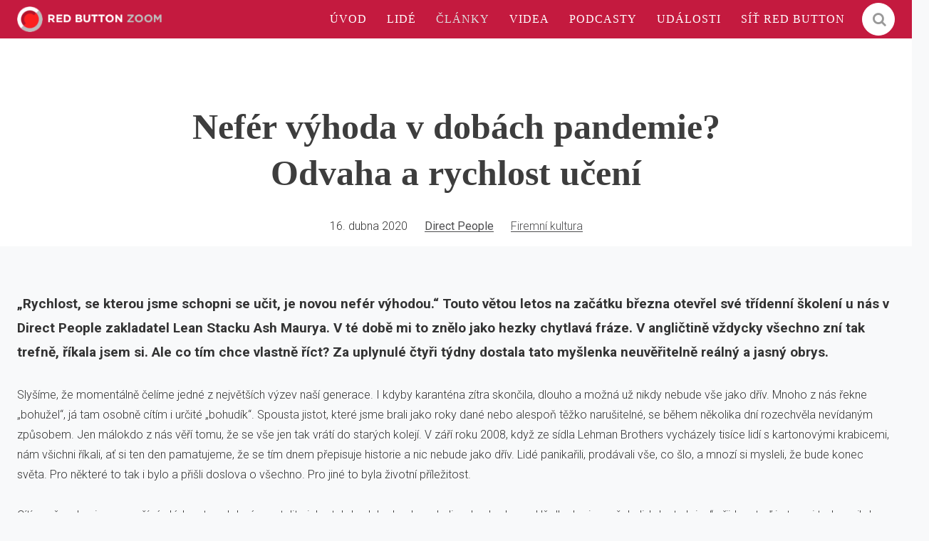

--- FILE ---
content_type: text/html; charset=utf-8
request_url: https://zoom.rba.cz/clanky/nefer-vyhoda-v-dobach-pandemie-odvaha-a-rychlost-uceni
body_size: 15985
content:
<!DOCTYPE html>
<html lang = "cs" class = "no-js">
<head>
  

<link type="text/css" href="https://fonts.googleapis.com/css?family=Playfair+Display:400,400i,700,700i,900,900i&amp;subset=latin-ext" rel="stylesheet" />
<link type="text/css" href="https://fonts.googleapis.com/css?family=Roboto:100,100i,300,300i,400,400i,500,500i,700,700i&amp;subset=latin-ext" rel="stylesheet" />
<link type="text/css" href="https://zoom.rba.cz/assets/cs/css/cached.1765220662.667753927.core.css" rel="stylesheet" />

<link type="text/css" href="https://cloud.typography.com/7571956/7732572/css/fonts.css" rel="stylesheet" />


  

<meta charset="utf-8" />
<meta name="keywords" content="inspirace, rozhovory, reportáže, případovky, akce, konference, eventy, firemní kultura, inovace, trendy, přednášky, osobní rozvoj" />
<meta name="description" content="„Rychlost, se kterou jsme schopni se učit, je novou nefér výhodou.“ Touto větou letos na začátku března otevřel své třídenní školení u nás v Direct People zakladatel Lean Stacku Ash Maurya. V té době mi to znělo jako hezky chytlavá fráze. V angličtině vždycky všechno zní tak trefně, říkala jsem si. Ale co tím chce vlastně říct? Za uplynulé čtyři týdny dostala tato myšlenka neuvěřitelně reálný a jasný obrys." />
<meta name="author" content="solidpixels., https://www.solidpixels.com" />
<meta property="og:type" content="article" />
<meta property="og:site_name" content="RED BUTTON ZOOM" />
<meta property="og:url" content="https://zoom.rba.cz/clanky/nefer-vyhoda-v-dobach-pandemie-odvaha-a-rychlost-uceni" />
<meta property="og:title" content="Nefér výhoda v dobách pandemie? Odvaha a rychlost učení | ZOOM" />
<meta name="robots" content="index, follow" />
<meta property="og:description" content="„Rychlost, se kterou jsme schopni se učit, je novou nefér výhodou.“ Touto větou letos na začátku března otevřel své třídenní školení u nás v Direct People zakladatel Lean Stacku Ash Maurya. V té době mi to znělo jako hezky chytlavá fráze. V angličtině vždycky všechno zní tak trefně, říkala jsem si. Ale co tím chce vlastně říct? Za uplynulé čtyři týdny dostala tato myšlenka neuvěřitelně reálný a jasný obrys." />
<meta property="og:image" content="https://zoom.rba.cz/files/1-wfbpoeljlschoyfkwzkjdg.jpeg" />
<meta name="fb:app_id" content="518936135263185" />
<meta name="viewport" content="width=device-width, initial-scale=1.0" />
<meta http-equiv="X-UA-Compatible" content="IE=edge" />
<title>Nefér výhoda v dobách pandemie? Odvaha a rychlost učení | ZOOM</title>
<script type="text/javascript">var CMS_URL = "https://zoom.rba.cz";</script>
<script type="text/javascript">var CMS_ASSETS_URL = "https://zoom.rba.cz/assets/cs";</script>
<script type="text/javascript">document.documentElement.className = document.documentElement.className.replace("no-js","js");</script>
<script type="text/javascript">
      (function(w){
        var cachedDate = !!localStorage.fontCacheExpires && parseInt(localStorage.getItem('fontCacheExpires'));
        var currentTime = new Date().getTime();

        if (cachedDate && cachedDate > currentTime) {
          document.documentElement.className += ' fonts-loaded';
        }
      }(this));
</script>
<script type="text/javascript">var CMS_CONFIG = {"app":{"nav":{"useMobileOnPhone":false,"useMobileOnTablet":false,"useMobileOnDesktop":false,"sm":{"type":"toggle","collapsible":false},"lg":{"type":"priority"}},"breakpoints":{"nav":640,"grid":320,"screenSmall":480,"layout":640,"image":{"360":360,"640":640,"980":980,"1280":1280,"1920":1920,"2600":2600}},"typography":{"headingsLarge":1.2,"headingsModularRatio":{"sm":1.25,"md":1.33}},"defaults":{"imagePlaceholder":"none","lazyImages":{"init":false,"lazyClass":"is-lazy","loadingClass":"is-loading","loadedClass":"is-loaded","expand":800,"hFac":1},"inViewport":{"elementSelector":".section-body, .section .row-main, .gallery-item","offset":0,"onlyForward":true},"coverVideo":{"elementSelector":"[data-cover-video]","aspectRatio":1.7778,"width":"1120","height":"630","showPlaceholder":false,"audio":false,"autoplay":true,"autoplayOffset":100,"cover":true,"startTime":null},"scrollTo":{"elementSelector":"a[href*=\\#]:not([href=\\#]):not(.no-scroll)","offsetTop":0,"timing":1000},"forms":{"elementSelector":".section form.block-form:not(.no-ajax)","validation":true,"inline":true,"ajax":true},"attachment":{"elementSelector":"input.field-control[type=\"file\"]","resetButtonClass":"icon icon-times","filenameLabelClass":"field-filename"},"swiper":{"elementSelector":"[data-slider]","containerModifierClass":"gallery-slider-","slideClass":"gallery-slider-item","slideActiveClass":"is-active","wrapperClass":"gallery-slider-wrapper","loop":true,"navigation":{"nextEl":".slider-btn-next","prevEl":".slider-btn-prev"},"pagination":{"el":".slider-pager","type":"bullets","clickable":true}},"map":{"libraries":[],"filters":[],"scrollwheel":false,"mapTypeControl":false,"asyncInViewport":true},"fancybox":{"elementSelector":".fancybox:not(.noLightbox)","fitToView":true,"autosize":true,"openEffect":"none","padding":0,"closeEffect":"none"},"parallax":{"elementSelector":"[data-parallax]","speedDivider":4,"continuous":true,"scrollOffset":100}},"async_js":{"async-polyfills.js":["https:\/\/cdn.solidpixels.com\/2.26\/template_core\/js\/processed\/async-polyfills.js"],"async-fancybox.js":["https:\/\/cdn.solidpixels.com\/2.26\/template_core\/js\/processed\/async-fancybox.js"],"async-slider.js":["https:\/\/cdn.solidpixels.com\/2.26\/template_core\/js\/processed\/async-slider.js"]}},"language":{"name":"cs","name_full":"cs","prefix":"cs","assets":"cs","i18n":"cs","locale":["cs_CZ.utf-8"],"cms_status":1,"i18n_messages":{":count files":{"one":":count soubor","few":":count soubory","other":":count soubor\u016f"},"date":{"date":{"long":"%N, %d. %C %Y","short":"%d.%m.%Y"},"days":{"abbr":["Ne","Po","\u00dat","St","\u010ct","P\u00e1","So"],"acc":["V ned\u011bli","V pond\u011bl\u00ed","V \u00fater\u00fd","Ve st\u0159edu","Ve \u010dtvrtek","V p\u00e1tek","V sobotu"],"other":["Ned\u011ble","Pond\u011bl\u00ed","\u00dater\u00fd","St\u0159eda","\u010ctvrtek","P\u00e1tek","Sobota"]},"months":{"abbr":["Led","\u00dano","B\u0159e","Dub","Kv\u011b","\u010crv","\u010crc","Srp","Z\u00e1\u0159","\u0158\u00edj","Lis","Pro"],"gen":["ledna","\u00fanora","b\u0159ezna","dubna","kv\u011btna","\u010dervna","\u010dervence","srpna","z\u00e1\u0159\u00ed","\u0159\u00edjna","listopadu","prosince"],"other":["Leden","\u00danor","B\u0159ezen","Duben","Kv\u011bten","\u010cerven","\u010cervenec","Srpen","Z\u00e1\u0159\u00ed","\u0158\u00edjen","Listopad","Prosinec"]},"order":["date","month","year"],"time":{"long":"%H:%M:%S","short":"%H:%M"},"am":"dop.","pm":"odp.","less_than_minute_ago":"p\u0159ed chv\u00edl\u00ed","minute_ago":{"one":"p\u0159ibli\u017en\u011b p\u0159ed minutou","other":"p\u0159ed {delta} minutami"},"hour_ago":{"one":"p\u0159ibli\u017en\u011b p\u0159ed hodinou","other":"p\u0159ed {delta} hodinami"},"day_ago":{"one":"v\u010dera","other":"p\u0159ed {delta} dny"},"week_ago":{"one":"p\u0159ed t\u00fddnem","other":"p\u0159ed {delta} t\u00fddny"},"month_ago":{"one":"p\u0159ed m\u011bs\u00edcem","other":"p\u0159ed {delta} m\u011bs\u00edci"},"year_ago":{"one":"p\u0159ed rokem","other":"p\u0159ed {delta} lety"},"less_than_minute_until":"za chv\u00edli","minute_until":{"one":"p\u0159ibli\u017en\u011b za minutu","few":"za {delta} minuty","other":"za {delta} minut"},"hour_until":{"one":"p\u0159ibli\u017en\u011b za hodinu","few":"za {delta} hodiny","other":"za {delta} hodin"},"day_until":{"one":"z\u00edtra","few":"za {delta} dny","other":"za {delta} dn\u016f"},"week_until":{"one":"za t\u00fdden","few":"za {delta} t\u00fddny","other":"za {delta} t\u00fddn\u016f"},"month_until":{"one":"za m\u011bs\u00edc","few":"za {delta} m\u011bs\u00edce","other":"za {delta} m\u011bs\u00edc\u016f"},"year_until":{"one":"za rok","few":"za {delta} roky","other":"za {delta} let"},"never":"nikdy"},"valid":{"alpha":"Pole :field m\u016f\u017ee obsahovat pouze p\u00edsmena","alpha_dash":"Pole :field m\u016f\u017ee obsahovat pouze p\u00edsmena, \u010d\u00edslice, poml\u010dku a potr\u017e\u00edtko","alpha_numeric":"Pole :field m\u016f\u017ee obsahovat pouze p\u00edsmena a \u010d\u00edslice","color":"Do pole :field mus\u00edte zadat k\u00f3d barvy","credit_card":"Do pole :field mus\u00edte zadat platn\u00e9 \u010d\u00edslo platebn\u00ed karty","date":"Do pole :field mus\u00edte zadat datum","decimal":{"one":"Do pole :field mus\u00edte zadat \u010d\u00edslo s jedn\u00edm desetinn\u00fdm m\u00edstem","other":"Do pole :field mus\u00edte zadat \u010d\u00edslo s :param2 desetinn\u00fdmi m\u00edsty"},"digit":"Do pole :field mus\u00edte zadat cel\u00e9 \u010d\u00edslo","email":"Do pole :field mus\u00edte zadat emailovou adresu","email_domain":"Do pole :field mus\u00edte zadat platnou emailovou dom\u00e9nu","equals":"Pole :field se mus\u00ed rovnat :param2","exact_length":{"one":"Pole :field mus\u00ed b\u00fdt dlouh\u00e9 p\u0159esn\u011b 1 znak","few":"Pole :field mus\u00ed b\u00fdt p\u0159esn\u011b :param2 znaky dlouh\u00e9","other":"Pole :field mus\u00ed b\u00fdt p\u0159esn\u011b :param2 znak\u016f dlouh\u00e9"},"in_array":"Do pole :field mus\u00edte vlo\u017eit pouze jednu z dovolen\u00fdch mo\u017enost\u00ed","ip":"Do pole :field mus\u00edte zadat platnou ip adresu","match":"Pole :field se mus\u00ed shodovat s polem :param2","max_length":{"few":"Pole :field mus\u00ed b\u00fdt nanejv\u00fd\u0161 :param2 znaky dlouh\u00e9","other":"Pole :field mus\u00ed b\u00fdt nanejv\u00fd\u0161 :param2 znak\u016f dlouh\u00e9"},"min_length":{"one":"Pole :field mus\u00ed b\u00fdt alespo\u0148 jeden znak dlouh\u00e9","few":"Pole :field mus\u00ed b\u00fdt alespo\u0148 :param2 znaky dlouh\u00e9","other":"Pole :field mus\u00ed b\u00fdt alespo\u0148 :param2 znak\u016f dlouh\u00e9"},"not_empty":"Pole :field nesm\u00ed b\u00fdt pr\u00e1zdn\u00e9","numeric":":field mus\u00ed m\u00edt \u010d\u00edselnou hodnotu","phone":"Pole :field mus\u00ed b\u00fdt platn\u00e9 telefonn\u00ed \u010d\u00edslo","range":"Hodnota pole :field mus\u00ed le\u017eet v intervalu od :param2 do :param3","regex":"Pole :field mus\u00ed spl\u0148ovat po\u017eadovan\u00fd form\u00e1t","url":"Do pole :field mus\u00edte zadat platnou adresu URL"},":field must contain only letters":"Pole \":field\" m\u016f\u017ee obsahovat pouze p\u00edsmena",":field must contain only numbers, letters and dashes":"Pole \":field\" m\u016f\u017ee obsahovat pouze p\u00edsmena, \u010d\u00edslice, poml\u010dku a potr\u017e\u00edtko",":field must contain only letters and numbers":"Pole \":field\" m\u016f\u017ee obsahovat pouze p\u00edsmena a \u010d\u00edslice",":field must be a color":"Do pole \":field\" mus\u00edte zadat k\u00f3d barvy",":field must be a credit card number":"Do pole \":field\" mus\u00edte zadat platn\u00e9 \u010d\u00edslo platebn\u00ed karty",":field must be a date":"Do pole \":field\" mus\u00edte zadat datum",":field must be a decimal with :param2 places":{"one":"Do pole \":field\" mus\u00edte zadat \u010d\u00edslo s <strong>jedn\u00edm<\/strong> desetinn\u00fdm m\u00edstem","other":"Do pole \":field\" mus\u00edte zadat \u010d\u00edslo s <strong>:param2<\/strong> desetinn\u00fdmi m\u00edsty"},":field must be a digit":"Do pole \":field\" mus\u00edte zadat cel\u00e9 \u010d\u00edslo",":field must be an email address":"Do pole \":field\" mus\u00edte zadat emailovou adresu",":field must contain a valid email domain":"Do pole \":field\" mus\u00edte zadat platnou emailovou dom\u00e9nu",":field must equal :param2":"Pole \":field\" se mus\u00ed rovnat <strong>:param2<\/strong>",":field must be exactly :param2 characters long":{"one":"Pole \":field\" mus\u00ed b\u00fdt dlouh\u00e9 p\u0159esn\u011b <strong>1<\/strong> znak","few":"Pole \":field\" mus\u00ed b\u00fdt p\u0159esn\u011b <strong>:param2<\/strong> znaky dlouh\u00e9","other":"Pole \":field\" mus\u00ed b\u00fdt p\u0159esn\u011b <strong>:param2<\/strong> znak\u016f dlouh\u00e9"},":field must be one of the available options":"Do pole \":field\" mus\u00edte vlo\u017eit pouze jednu z dovolen\u00fdch mo\u017enost\u00ed",":field must be an ip address":"Do pole \":field\" mus\u00edte zadat platnou ip adresu",":field must be the same as :param3":"Pole \":field\" se mus\u00ed shodovat s polem <strong>\":param3\"<\/strong>",":field must not exceed :param2 characters long":{"few":"Pole \":field\" mus\u00ed b\u00fdt nanejv\u00fd\u0161 <strong>:param2<\/strong> znaky dlouh\u00e9","other":"Pole \":field\" mus\u00ed b\u00fdt nanejv\u00fd\u0161 <strong>:param2<\/strong> znak\u016f dlouh\u00e9"},":field must be at least :param2 characters long":{"one":"Pole \":field\" mus\u00ed b\u00fdt alespo\u0148 <strong>1<\/strong> znak dlouh\u00e9","few":"Pole \":field\" mus\u00ed b\u00fdt alespo\u0148 <strong>:param2<\/strong> znaky dlouh\u00e9","other":"Pole \":field\" mus\u00ed b\u00fdt alespo\u0148 <strong>:param2<\/strong> znak\u016f dlouh\u00e9"},":field must not be empty":"Pole \":field\" nesm\u00ed b\u00fdt pr\u00e1zdn\u00e9",":field must be numeric":"\":field\" mus\u00ed m\u00edt \u010d\u00edselnou hodnotu",":field must be a phone number":"Pole \":field\" mus\u00ed b\u00fdt platn\u00e9 telefonn\u00ed \u010d\u00edslo",":field must be within the range of :param2 to :param3":"Hodnota pole \":field\" mus\u00ed le\u017eet v intervalu <strong>od :param2 do :param3<\/strong>",":field does not match the required format":"Pole \":field\" mus\u00ed spl\u0148ovat po\u017eadovan\u00fd form\u00e1t",":field must be a url":"Do pole \":field\" mus\u00edte zadat platnou adresu URL",":field is not valid domain \/ hostname":"Do pole \":field\" mus\u00edte zadat platnou dom\u00e9nu","availability - in_stock":"Skladem","availability - out_of_stock":"Na objedn\u00e1n\u00ed","availability - sold_out":"Prodej ukon\u010den","availability - does_not_exist":"Nen\u00ed dostupn\u00e1","status - new":"Nov\u00e1","status - in_progress":"Vy\u0159izuje se","status - finished":"Dokon\u010den\u00e1","status - storno":"Storno","Persons":"Lid\u00e9","reading_minutes":{"one":"minuta","few":"minuty","other":"minut"},"type - slideslive":"Slideslive","type - youtube":"Youtube"},"validation":{"required":"Pole \"{label}\" nesm\u00ed b\u00fdt pr\u00e1zdn\u00e9","email":"Do pole \"{label}\" mus\u00edte zadat emailovou adresu","tel":"Pole \"{label}\" mus\u00ed b\u00fdt platn\u00e9 telefonn\u00ed \u010d\u00edslo","maxLength":"Pole \"{label}\" mus\u00ed b\u00fdt nanejv\u00fd\u0161 <strong>{maxLength}<\/strong> znak\u016f dlouh\u00e9","minLength":"Pole \"{label}\" mus\u00ed b\u00fdt alespo\u0148 <strong>{minLength}<\/strong> znak\u016f dlouh\u00e9","maxFileSize":"Soubor je p\u0159\u00edli\u0161 velk\u00fd, maxim\u00e1ln\u00ed velikost souboru je {maxFileSize}."},"i18n_code":"cs","site_url":"https:\/\/zoom.rba.cz"},"site_url":"https:\/\/zoom.rba.cz","cms_url":"https:\/\/zoom.rba.cz\/cms","cdn_url":"https:\/\/cdn.solidpixels.com\/2.26","assets_url":"https:\/\/zoom.rba.cz\/assets\/cs","api_google_key":"AIzaSyCA8GqNOXUFqTpqTdDsBpUhhme3waeb2pk","api_sentry_key":"https:\/\/2330b8b920037a6bdc40ba9682d1ca48@o4510499984769024.ingest.de.sentry.io\/4510500090282064","cookies":{"bar_hidden":false,"ac_allowed":true,"mc_allowed":true},"fonts":{"Playfair Display":[{"weight":"400"},{"weight":"700"},{"weight":"900"}],"Roboto":[{"weight":"100"},{"weight":"300"},{"weight":"400"},{"weight":"500"},{"weight":"700"}]}};</script>
<link type="image/png" href="https://zoom.rba.cz/files/favicon.png" rel="shortcut icon" />
<link type="image/png" href="https://zoom.rba.cz/files/resize/32/32/favicon.png" rel="icon" sizes="32x32" />
<link type="image/png" href="https://zoom.rba.cz/files/resize/16/16/favicon.png" rel="icon" sizes="16x16" />

  
</head>
<body class = "production not-mobile not-tablet use-header-fixed  none use-headings-underline cms-article-read cms-article-article811">


  <div id = "page" class = "page">
      <div id = "header" class = "header">
        <div class = "row-main">
          <div class="menubar">
            <div class="menubar-cell menubar-header">
                <div class="logo logo-image">
          
                    <a class="logo-element" href="https://zoom.rba.cz" title="RED BUTTON ZOOM"><span><img src="https://zoom.rba.cz/files/rba-zoom-grey.png" alt="RED BUTTON ZOOM"></img></span></a>
                </div>
          
            </div><!-- /menubar-header -->
          
          
          
              <div class="menubar-cell menubar-primary" data-nav="priority" data-submenu="doubleTap">
                <button type="button" data-toggle="nav" data-target="#menu-main" class="nav-toggle" aria-expanded="false">
                  <span class="nav-toggle-icon"></span>
                  <span class="nav-toggle-label">Menu</span>
                </button>
          
                <nav id="menu-main" class="nav nav-primary" aria-label="Hlavní navigace">
                  <ul id="menu-1" class=" reset"><li class=""><a href="https://zoom.rba.cz" class=""><span>ÚVOD</span></a></li> <li class=""><a href="https://zoom.rba.cz/#people" class=""><span>LIDÉ</span></a></li> <li class=" active"><a href="https://zoom.rba.cz/clanky" class=" active"><span>ČLÁNKY</span></a></li> <li class=""><a href="https://zoom.rba.cz/videa" class=""><span>VIDEA</span></a></li> <li class=""><a href="https://zoom.rba.cz/podcasty" class=""><span>PODCASTY</span></a></li> <li class=""><a href="https://zoom.rba.cz/udalosti" class=""><span>UDÁLOSTI</span></a></li> <li class=""><a href="https://www.redbutton.cz/" class=""><span>SÍŤ RED BUTTON</span></a></li></ul>
                </nav>
              </div><!-- /menubar-menu -->
          
            <div class="search-form">
              <form action="/vyhledavani" class="form">
                <input type="text" class="search-input" name="q" placeholder="Hledej..." autocomplete="off" required>
                <button tabindex="-1" type="reset" class="search-reset btn btn-icon" id="search-reset">
                  &times;
                </button>
                <button type="submit" class="search-submit btn btn-inverse btn-icon" id="search-submit" title="Hledat">
                  <i class="icon icon-search" aria-hidden="true"></i>
                </button>
              </form>
              <button type="button" class="search-toggler btn btn-inverse btn-icon" id="search-toggler" title="Hledat">
                <i class="icon icon-search" aria-hidden="true"></i>
              </button>
            </div>
          
          
          
          </div><!-- /menubar -->
        </div>
      </div>
    <div id = "main" class = "main">
      <div class="section section-has-background section-height-normal section-align-middle section-color-default article-hero"><div class="section-body"><div class="row-main"><div class="col col-3-12 grid-8-12"><div class="block block-heading article-title" data-lb="region" data-lb-id="sections.0.rows.0.columns.0.regions.0"><h1 class="align-center text-h1">Nefér výhoda v dobách pandemie? Odvaha a rychlost učení</h1></div></div></div>
<div class="row-main"><div class="col col-1-12 grid-12-12"><div class="block block-inline" data-lb="region" data-lb-id="sections.0.rows.1.columns.0.regions.0"><p class="center metadata"><span class="meta-tag date">16. dubna 2020</span>  <span class="meta-tag meta-tag-highlighted author"><a href="https://zoom.rba.cz/clanky/direct-people">Direct People</a></span>  <span class="meta-tag category"><a class="meta-subtag" href="https://zoom.rba.cz/clanky/firemni-kultura">Firemní kultura</a></span></p>
</div></div></div></div><div class="section-background" style="background-color:#fff"></div></div><div class="section section-height-normal section-align-middle section-color-default"><div class="section-body"><div class="row-main"><div class="col col-1-12 grid-12-12"><div class="block block-inline" data-lb="region" data-lb-id="sections.1.rows.0.columns.0.regions.0"><p class="text-large"><strong>„Rychlost, se kterou jsme schopni se učit, je novou nefér výhodou.“ Touto větou letos na začátku března otevřel své třídenní školení u nás v Direct People zakladatel Lean Stacku Ash Maurya. V té době mi to znělo jako hezky chytlavá fráze. V angličtině vždycky všechno zní tak trefně, říkala jsem si. Ale co tím chce vlastně říct? Za uplynulé čtyři týdny dostala tato myšlenka neuvěřitelně reálný a jasný obrys.</strong></p>

<p>Slyšíme, že momentálně čelíme jedné z největších výzev naší generace. I kdyby karanténa zítra skončila, dlouho a možná už nikdy nebude vše jako dřív. Mnoho z nás řekne „bohužel“, já tam osobně cítím i určité „bohudík“. Spousta jistot, které jsme brali jako roky dané nebo alespoň těžko narušitelné, se během několika dní rozechvěla nevídaným způsobem. Jen málokdo z nás věří tomu, že se vše jen tak vrátí do starých kolejí. V září roku 2008, když ze sídla Lehman Brothers vycházely tisíce lidí s kartonovými krabicemi, nám všichni říkali, ať si ten den pamatujeme, že se tím dnem přepisuje historie a nic nebude jako dřív. Lidé panikařili, prodávali vše, co šlo, a mnozí si mysleli, že bude konec světa. Pro některé to tak i bylo a přišli doslova o všechno. Pro jiné to byla životní příležitost.</p>

<p>Cítíme, že v businessu začíná vládnout podobná mentalita jako tehdy. Jako bychom byli na bodu zlomu. Už dlouho jsme čekali, kdy „ta krize“ přijde a teď je to asi tady a nikdo neví, co bude. Možná jsme si ji představovali úplně jinak. „Měla přijít zase z těch velkých bank, to už známe a umíme, a ne virus, jak z nějakého béčkového katastrofického filmu,” myslí si někteří. Krize ale nikdy nepřicházejí podle plánu a rozhodně neprobíhají přesně tak, jak tomu bylo v minulosti.</p>

<p>Současná situace nám skvěle nastavuje zrcadlo a ukazuje, co je zbytnost. Denním chlebem při našich projektech je zkoumání a přemýšlení nad tím, co lidé potřebují, chtějí, co je motivuje překračovat různé překážky atd. V posledních letech byli všichni přesyceni množstvím možností, najít skulinu na trhu nebyla žádná legrace, inovace byly především inkrementální. Teď nastala bezprecedentní doba, kdy i žebříček toho, co lidé potřebují, co chtějí a co a jak si mohou koupit, prochází tvrdou revizí.</p>

<p>U mnoha firem jde o posun ze 100 na 0 ze dne na den. U jiných zase ze 100 na 200 i víc za den. Pokud jste spíš v té první kategorii, nevěšte hlavu. Panika není na místě, věnujte raději energii rychlému pochopení nových pořádků. Zorientujte se v nich, experimentujte a investujte do obchodních modelů, které mají smysl. Tady je návod, jak z této nejisté doby vyjít o něco silnější.</p>

<h4>Experimentujte online! Teď nemáte co ztratit.</h4>

<p>Digitalizace služeb je buzzword, který je přítomen ve všech korporacích, menších firmách i státní správě už nějaký ten pátek. Sama se ve světě korporací pohybuji přes 7 let a v podstatě každý projekt měl nějaký dopad na digitalizaci. Mnohdy bylo hlavní motivací zautomatizovat, zjednodušit, zbavit se papíru, přidat další obchodní kanál, dostat to do mobilu apod. Pro mnoho organizací, byť se digitalizaci snažili brát vážně a sypaly do ní peníze horem dolem, se z toho stal jen doplňkový kanál nebo to prostě nikdy úplně nedotáhli. Důvodů je více, ale hlavním bylo často přesvědčení, že lidé prostě tu určitou věc v digitálu dělat nechtějí. Síla zvyku. Teď ale mají všechny organizace naprosto jedinečnou příležitost si zaexperimentovat a zkusit v digitálu i věci, které se tam doteď báli dělat nebo jim chyběla dostatečná motivace či na to zkrátka nebyla vhodná doba. Děje se to například u prodejců aut, kteří začali během karantény šlapat do onlinu a dovážet auta přímo k lidem domu. Realitní kanceláře se zase snaží minimalizovat počet nerealizovaných fyzických prohlídek bytů propracovanými virtuálními prohlídkami. Jak se říká, 80 % úspěchu je začít a na „prošťouchnutí“ digitálního kanálu je teď prostě ideální čas.</p>

<h4>Ne draze, ale chytře</h4>

<p>Neznamená to ale nutně všeho nechat a začít se stavbou digitálních kanálů za miliony. Stačí jednoduchý experiment: vyzkoušet službu „v malém“ nebo „jen jako“, abychom zjistili, zda je to krok správným směrem. Například teď probíhá období přesazování a odzimování květin a zahrad a zahradnictví by normálně praskala ve švech. Pokud tedy mám zahradnictví a doteď nemám e-shop, můžu teď na svůj web dát možnost objednávek přes email nebo telefon s dovážkou přes jednu z existujících kurýrních služeb nebo za pomoci pár brigádníků. Dovážku nabídnu zatím jen v blízkém okolí a budu sledovat, jestli se to chytne. Nebo můžu zkusit nejdřív prodávat svůj sortiment přes již existující e-shop a nemusím ani nabízet všechno, ale jen pár vybraných produktů. Důležité je vždy najít pro vás snesitelnou rovnováhu mezi náklady za takový experiment a autentičností jeho výsledků.</p>

<h4>Jednou online, vždycky online</h4>

<p>Kromě zřejmého faktu, že lidé v karanténě více inklinují k řešení svých potřeb online, je už teď jasné, že dojde i k určitému posunu v demografii. Pokud už digitální kanál máte, je čas zaměřit se na to, kdo ho používá nebo kdo v něm nakupuje, jak často a jakým směrem by se báze těchto lidí dala nyní rozšířit. Všimněme si například Rohlíku, který kromě jiného nově spustil dovoz potravin specificky zaměřený na starší populaci. Snahou je především pomoci starým lidem, kteří jsou v této době nejohroženější skupinou. Zároveň to ale výrazně pomůže přitáhnout do této služby nové klienty, kteří doteď online nakupování potravin nedůvěřovali nebo se k tomu prostě ještě nerozhoupali. Je jasné, že po skončení karantény se lidé v mnoha věcech vrátí k osobnímu a offline řešení. Dá se ale předpokládat, že určité návyky jim z karantény zůstanou, protože už budou mít jednu (snad) dobrou zkušenost za sebou. Je to proto skvělá příležitost jak u mnoha lidí tuto bariéru v podobě obavy překonat a po karanténě z ní pak těžit.</p>

<h4>Nedělejte jen to, co ostatní</h4>

<p>Překlápět obchodní model do onlinu se mnoha firmám může v této situaci zdát jako jasný krok. Narychlo se rozjíždí e-shopy, počet restaurací v mobilních aplikacích pro rozvoz strmě roste, na pobočky najednou nemusíme v podstatě s ničím. Je jasné, že v online prostoru teď bude hodně narváno a konkurence bude veliká. Všichni jsme zároveň vzhledem v situaci shovívavější a podle mě i otevřenější novým řešením. Stojí proto za to si zaexperimentovat a zkusit se i za této situace odlišit od ostatních. Jako lehce představitelný příklad si představte, že máte obyčejnou restauraci. Ze dne na den ji musíte kvůli karanténě zavřít. Abyste se udrželi nad vodou, začnete rozvážet jídlo. Nejste ale zdaleka jediní a výpadek příjmů vám to vykreje jen z malé části. Co s tím? Najděte a zkuste vyřešit problém, kterého si nikdo jiný nevšiml (nebo všiml, ale řeší ho blbě). Řešení problémů ostatních lidí totiž funguje pro váš business vždycky líp, než když hledáte přímočaré řešení jen pro své problémy.</p>

<h4><strong>Zeptejte se proč</strong></h4>

<p>Jak takový problém najít? Nejdůležitější je nespoléhat se jen na svou vševědomost, ale zeptat se přímo lidí, vašich potenciálních zákazníků. V našem příkladu restaurace bychom se začali ptát, proč lidé vlastně chodí do restaurace? Hlavně proto, aby se najedli a zahnali hlad. A jak jinak řeší hlad teď, když jsou zavření doma? Buď si uvaří doma, nebo si objednají hotové jídlo (rozvoz nebo vyzvednutí). A jaké “hlubší” problémy mají s těmito řešeními? Někteří lidé neumí vařit a ani neví co nakoupit, někteří nemají doma čas na vaření, ani nemají doma někoho, kdo by to udělal za ně, takže jsou vesměs odkázaní na své špatné kulinářské umění nebo rozvoz. K některým ale žádný rozvoz nezaváží, pro některé je moc drahé platit za rozvoz každý den a některým vadí, že kvůli jednomu obědu musí vyhodit hromady plastu. Co jiného by tedy mohla obyčejná restaurace nabídnout, aby vyřešila tyto problémy a bariéry a nechala si za to třeba i zaplatit?</p>

<h4>Vždy existuje více problémů, než si myslíte</h4>

<p>Jakmile pochopíme s čím mají lidé problém, – v našem příkladu – co jim brání ve vaření, proč nekupují jídlo z restaurací tolik jako před karanténou atd., otevřeme si oči novými směry. Odhalíme potenciál tam, kde bychom ho sami nehledali, protože my tyto problémy dost možná sami nemáme. To ale neznamená, že neexistují. Jako majitel restaurace tak můžu začít experimentovat a zkoušet nové zdroje příjmů, které mě v době krize mohou udržet nad vodou a po krizi mohou být zdrojem nové “nefér výhody”. Začnu tedy třeba učit vaření na dálku. Dočasně se změním v prodejnu potravin a k tomu budu té bezradnější části populace radit, co přesně si nakoupit a jak to uvařit. Zaměřím se na levnější rozvážku obědů a najdu cestu, jak ji zlevnit (třeba tak, že lidé nebudou mít možnost si jídlo vybrat, budou platit měsíčně jako ve školní jídelně, budou z jedné čtvrti apod.) Přijdu s řešením pro rodiče s dětmi na home officech, kteří nemají čas uvařit, ale nechtějí platit každý den za drahý rozvoz. Zaměřím se na lokalitu, kterou neobsluhuje žádná jiná rozvážková služba. Jen tím, že si vezmu cizí problém za vlastní a pokusím se ho vyřešit, mohu získat více možností, jak nyní udržet svojí firmu v chodu.</p>

<h4>Než to odpískáte, tak to aspoň zkuste</h4>

<p>Někteří z vás „z fleku“ řeknou, že nic z toho nebude fungovat. Řeknou, že je lepší teď vyčkávat a doufat, že stát “pustí nějakou kačku”. Vyjmenují spoustu důvodů proč žádné řešení nebude fungovat. To je samozřejmě také cesta. Na stávající stav se ale také lze dívat jako na neopakovatelnou příležitost někam svůj business posunout. Je jasné, že je potřeba mít alespoň základní finanční jistotu, abyste si v této době mohli dovolit experimentovat. Pokud to máte, tak potřebujete jen odvahu a vůli začít. Pokud už někdo jiný nějaký z vašich nápadů dělá, tak se poučte z jeho chyb a udělejte to lépe. Pokud máte nápadů sto, tak si vyberte ty, kterým věříte nejvíc, a s těmi začněte. Vybírejte ty, které zvládnete vyzkoušet rychle a levně, tedy za použití existujících nebo dobře dostupných nástrojů a kompetencí. Zjistěte ostrým testem, ale “v malém”, zda za vyřešení určitého problému bude někdo ochotný zaplatit.</p>

<h4>Předem se smiřte s neúspěchy</h4>

<p>Počítejte s tím, že to nevyjde hned napoprvé. Poučte se ze zpětné vazby, řešení předělávejte a znovu testuje v provozu, dokud ho nevyladíte a nedosáhnete funkčního obchodního modelu..nebo dokud nezjistíte, že daný problém prostě nemá dostatek lidí. Přesně tohle je to učení, o kterém mluvil Ash, a které vás posune dál. Je to způsob, kterým přemýšlí i naši inovační designéři a postavili jsme podle něj už desítky novým produktů a služeb. Stejné myšlení můžete aplikovat na jakékoliv odvětví a z krize tak vyjít možná otřesení, ale za to silnější o novou „nefér výhodu.“</p>
</div></div></div>
<div class="row-main"><div class="col col-1-12 grid-12-12"><div class="block block-inline" data-lb="region" data-lb-id="sections.1.rows.1.columns.0.regions.0"><p class="right">Zaujalo? <a href="https://www.directpeople.com/directly-list/">Pokačujte na blogu Direct People</a></p>
</div></div></div></div></div>

<!-- Guarantor / Author -->
<div class = "section section-author">
  <div class = "section-body">
    <div class = "row-main">
        <div class = "col col-3-12 grid-4-12">
          <h4>Autor</h4>
          <h3 class = "title color-red">
            <a href = "https://zoom.rba.cz/clanky/direct-people">Direct People</a>
          </h3>
        </div>
    </div>
    <div class = "block block-spacer">
      <div class = "block-spacer-element" style = "height: 30px;"></div>
    </div>

      <div class="row-main">
        <div class="col col-1-12 grid-12-12">
          <div class="block block-divider"> <hr>
          </div>
        </div>
      </div>
    <div class = "row-main">
      <div class = "col col-1-12 grid-12-12">
        <div class = "tags-block">
            <a class = "tag" href = "https://zoom.rba.cz/clanky/inovace">#Inovace</a>
            <a class = "tag" href = "https://zoom.rba.cz/clanky/rizeni-firmy">#Řízení firmy</a>
            <a class = "tag" href = "https://zoom.rba.cz/clanky/poradenstvi">#Poradenství</a>
        </div>
        <div class = "block block-image block-image-banner" data-lb = "region" data-lb-id = "row-20-column-0-region-0">
          <a class = "image image-width-stretch image-mask ratio-original" target = "_blank" href = "http://facebook.com/rbzoom" style = "padding-bottom: 29.0698%;" title = "Věříme, že sdílení zkušeností MÁ smysl. A proto vám je na Facebooku nabízíme rovnou z první <3">
            <img srcset = "https://zoom.rba.cz/files/responsive/360/0/red-button-fb-banner.png 360w,https://zoom.rba.cz/files/responsive/640/0/red-button-fb-banner.png 640w,https://zoom.rba.cz/files/responsive/1280/0/red-button-fb-banner.png 1280w,https://zoom.rba.cz/files/responsive/1920/0/red-button-fb-banner.png 1376w" sizes = "(min-width:1376px) 1376px, (min-width:640px) 100.00vw, 100.00vw" alt = "Věříme, že sdílení zkušeností MÁ smysl. A proto vám je na Facebooku nabízíme rovnou z první <3" class = "is-loaded">
          </a>
          <div class = "image-caption has-link image-caption-bottom">
            <span>Věříme, že sdílení zkušeností MÁ smysl. A proto vám je na Facebooku nabízíme rovnou z první &lt;3</span>
          </div>
        </div>
        <div class = "social-block-extended">
          <div class = "row-main">
            <p class = "title">Pošli to dál</p>
          </div>
          <div class = "social-buttons center">
            <a target = "_blank" href = "https://www.facebook.com/sharer/sharer.php?u=https%3A%2F%2Fzoom.rba.cz%2Fclanky%2Fnefer-vyhoda-v-dobach-pandemie-odvaha-a-rychlost-uceni" class = "social-thing facebook ot-share">
              <i class = "icon icon-facebook"></i>
            </a>
            <a target = "_blank" href = "https://twitter.com/share?url=https%3A%2F%2Fzoom.rba.cz%2Fclanky%2Fnefer-vyhoda-v-dobach-pandemie-odvaha-a-rychlost-uceni&amp;text=Nef%C3%A9r+v%C3%BDhoda+v+dob%C3%A1ch+pandemie%3F+Odvaha+a+rychlost+u%C4%8Den%C3%AD" class = "social-thing twitter ot-tweet">
              <i class = "icon icon-twitter"></i>
            </a>
            <a target = "_blank" href = "https://www.linkedin.com/shareArticle?mini=1&amp;url=https%3A%2F%2Fzoom.rba.cz%2Fclanky%2Fnefer-vyhoda-v-dobach-pandemie-odvaha-a-rychlost-uceni&amp;summary=Nef%C3%A9r+v%C3%BDhoda+v+dob%C3%A1ch+pandemie%3F+Odvaha+a+rychlost+u%C4%8Den%C3%AD" class = "social-thing linkedin ot-linked">
              <i class = "icon icon-linkedin"></i>
            </a>
          </div>
        </div>
      </div>
    </div>
  </div><!-- /section-body -->
</div><!-- /section -->

<!-- Other articles -->
  <div class = "section section-others">
    <div class = "section-body">
      <div class = "row-main">
        <div class = "col col-1-12 grid-12-12">
          <h3>Nepřehlédněte</h3>
        </div>
      </div>
      <div class = "row-main">
        <div class = "col col-1-12 grid-12-12">
          <div class = "block block-entries">
            <div class = "entry-list grid">
                <div class = "entry grid-col-4">
                  <div class = "entry-inner">
                    <div class = "entry-media">
                      <a href = "https://zoom.rba.cz/clanky/andrea-hurychova-zmeny-ryba-a-stouchance" class = "image image-mask ratio-widescreen">
                        <img src = "https://zoom.rba.cz/files/rbpeople-pavel-pumprla.png">
                      </a>
                    </div>
                    <div class = "entry-header entry-tags-large">
                      <span class = "entry-tag entry-meta-value">Pavel Pumprla</span>
                      <span class = "entry-tag published"></span>
                    </div>
                    <div class = "entry-body" style = "text-align: left">
                      <h3 class = "entry-title">
                        <a href = "https://zoom.rba.cz/clanky/andrea-hurychova-zmeny-ryba-a-stouchance" title = "Andrea Hurychová - Změny, ryba a šťouchance">Andrea Hurychová - Změny, ryba a šťouchance</a>
                      </h3>
                    </div>
                  </div>
                </div>
                <div class = "entry grid-col-4">
                  <div class = "entry-inner">
                    <div class = "entry-media">
                      <a href = "https://zoom.rba.cz/clanky/petr-skondrojanis-parnik-na-pousti-hodnoty-a-renesance-tvorby" class = "image image-mask ratio-widescreen">
                        <img src = "https://zoom.rba.cz/files/rbpeople-pavel-pumprla.png">
                      </a>
                    </div>
                    <div class = "entry-header entry-tags-large">
                      <span class = "entry-tag entry-meta-value">Pavel Pumprla</span>
                      <span class = "entry-tag published"></span>
                    </div>
                    <div class = "entry-body" style = "text-align: left">
                      <h3 class = "entry-title">
                        <a href = "https://zoom.rba.cz/clanky/petr-skondrojanis-parnik-na-pousti-hodnoty-a-renesance-tvorby" title = "Petr Skondrojanis - Parník na poušti, hodnoty a renesance tvorby">Petr Skondrojanis - Parník na poušti, hodnoty a renesance tvorby</a>
                      </h3>
                    </div>
                  </div>
                </div>
                <div class = "entry grid-col-4">
                  <div class = "entry-inner">
                    <div class = "entry-media">
                      <a href = "https://zoom.rba.cz/clanky/zkousi-to-spotify-oracle-i-netflix-jak-funguji-ci-nefunguji-firmy-s-dvema-ceo" class = "image image-mask ratio-widescreen">
                        <img src = "https://zoom.rba.cz/files/lenka-vaskova-rb-people.jpeg">
                      </a>
                    </div>
                    <div class = "entry-header entry-tags-large">
                      <span class = "entry-tag entry-meta-value">Redakce</span>
                      <span class = "entry-tag published"></span>
                    </div>
                    <div class = "entry-body" style = "text-align: left">
                      <h3 class = "entry-title">
                        <a href = "https://zoom.rba.cz/clanky/zkousi-to-spotify-oracle-i-netflix-jak-funguji-ci-nefunguji-firmy-s-dvema-ceo" title = "Zkouší to Spotify, Oracle i Netflix. Jak fungují či nefungují firmy s dvěma CEO?">Zkouší to Spotify, Oracle i Netflix. Jak fungují či nefungují firmy s dvěma CEO?</a>
                      </h3>
                    </div>
                  </div>
                </div>
                <div class = "entry grid-col-4">
                  <div class = "entry-inner">
                    <div class = "entry-media">
                      <a href = "https://zoom.rba.cz/clanky/michal-srajer-stolety-desetiboj-klidny-spanek-a-svine-exponenciala" class = "image image-mask ratio-widescreen">
                        <img src = "https://zoom.rba.cz/files/3207-rbpeople-01-4.png">
                      </a>
                    </div>
                    <div class = "entry-header entry-tags-large">
                      <span class = "entry-tag entry-meta-value">Pavel Pumprla</span>
                      <span class = "entry-tag published"></span>
                    </div>
                    <div class = "entry-body" style = "text-align: left">
                      <h3 class = "entry-title">
                        <a href = "https://zoom.rba.cz/clanky/michal-srajer-stolety-desetiboj-klidny-spanek-a-svine-exponenciala" title = "Michal Šrajer - Stoletý desetiboj, klidný spánek a svině exponenciála">Michal Šrajer - Stoletý desetiboj, klidný spánek a svině exponenciála</a>
                      </h3>
                    </div>
                  </div>
                </div>
            </div>
          </div>
        </div>
      </div>
    </div><!-- /section-body -->
    <div class = "section-background" style = "background-color: #f2f2f2"></div>
  </div><!-- /section -->

</div>

    </div>
    <div id = "footer" class = "footer" role = "contentinfo">
      <div class="row-main"><div class="col col-1-12 grid-12-12"><div class="block block-inline" data-lb="region" data-lb-id=""><h3><strong>Newsletter ze sítě Red Button</strong></h3>
</div></div></div>
<div class="row-main"><div class="col col-1-12 grid-7-12"><div class="row"><div class="col col-1-12 grid-7-12"><div class="block block-image" data-lb="region" data-lb-id=""><div style="padding-bottom:29.254302103250478%" class="image ratio-original image-mask"><img class="is-lazy" data-srcset="https://zoom.rba.cz/files/responsive/360/0/01-shortcut-logo.png 360w,https://zoom.rba.cz/files/responsive/640/0/01-shortcut-logo.png 640w,https://zoom.rba.cz/files/responsive/980/0/01-shortcut-logo.png 980w,https://zoom.rba.cz/files/responsive/1280/0/01-shortcut-logo.png 1280w,https://zoom.rba.cz/files/responsive/1920/0/01-shortcut-logo.png 1569w" data-sizes="(min-width:1376px) 468px, (min-width:640px) 34.03vw, (min-width:480px) 58.33vw, (min-width:320px) 58.33vw, 100.00vw"/><noscript><img srcset="https://zoom.rba.cz/files/responsive/360/0/01-shortcut-logo.png 360w,https://zoom.rba.cz/files/responsive/640/0/01-shortcut-logo.png 640w,https://zoom.rba.cz/files/responsive/980/0/01-shortcut-logo.png 980w,https://zoom.rba.cz/files/responsive/1280/0/01-shortcut-logo.png 1280w,https://zoom.rba.cz/files/responsive/1920/0/01-shortcut-logo.png 1569w" sizes="(min-width:1376px) 468px, (min-width:640px) 34.03vw, (min-width:480px) 58.33vw, (min-width:320px) 58.33vw, 100.00vw"></noscript></div></div></div> <div class="col col-8-12 grid-5-12"><div class="block block-spacer" data-lb="region" data-lb-id=""><div class="block-spacer-element" style="height:50px"></div></div></div></div>
<div class="row"><div class="col col-1-12 grid-12-12"><div class="block block-inline" data-lb="region" data-lb-id=""><p class="text-large">Každý měsíc pro vás vybíráme skvělý obsah a eventy. Na ty vás navíc často pozveme se speciální slevou. Nezmeškejte přiležitost naučit se něco nového a přihlaste se k odběru Shortcutu!</p>
</div></div></div>
<div class="row"><div class="col col-1-12 grid-9-12"><div class="block block-html" data-lb="region" data-lb-id=""><form id="se-webform" method="post" target="_self" class="se-webform" action="https://app.smartemailing.cz/public/web-forms-v2/display-form/672211-exp7rf7fdjormlz3sgiabs5x8c6cl1qbug1b1vxvn80ajjbptdoadlyftr1oxn3xud9aovn00183gf5mjygm453k7rlgqz15zhot" style="width: 100%; max-width: 650px">
  <div class="se-webform-inner">
       <div class="se-body">
      <ul>
          <label for="email" class="se-label se-required">E-mailová adresa</label>
          <input type="email" id="email" name="fields[df_emailaddress]" required placeholder="Vaše e-mailová adresa">
      </ul>
    </div>
    <div class="se-submit">
      <button type="submit">Přihlaste mě!</button>
    </div>
  </div>
  <input type="hidden" name="referrer" id="se-ref-field-id">
  <input type="hidden" name="sessionid" id="se-sessionid-field">
  <input type="hidden" name="sessionUid" id="se-sessionUid-field">
  <input type="hidden" name="_do" value="webFormHtmlRenderer-webFormForm-submit">
</form>

<style>
  body {
    font-family: Arial, sans-serif;
    background: #f8f9fa;
    color: #333;
  }
  .se-webform {
    width: 100%;
    max-width: 600px;
    background: #fff;
    box-shadow: 0px 4px 8px rgba(0, 0, 0, 0.1);
    border-radius: 8px;
    padding: 20px;
    margin: 40px auto;
  }
  .se-header h3 {
    margin: 0;
    padding: 0 0 20px;
    font-size: 1.75em;
    color: #E9244A;
    text-align: center;
  }
  .se-text p {
    padding: 0 0 20px;
    text-align: center;
    color: #6c757d;
    font-size: 1em;
    line-height: 1.6;
  }
  .se-body ul {
    list-style: none;
    padding: 0;
    margin: 0;
  }
  .se-body ul li {
    margin-bottom: 0.1em;
  }
  .se-label {
    display: block;
    margin-bottom: 0.5em;
    font-weight: 600;
    color: #495057;
  }
  .se-required:after {
    content: " *";
    color: #f00;
  }
  input[type="email"] {
    width: 100%;
    padding: 10px;
    border: 1px solid #ced4da;
    border-radius: 4px;
    font-size: 1em;
  }
  .se-submit {
    text-align: center;
    padding-top: 30px;
  }
  .se-submit button {
    padding: 12px 30px;
    background: #E9244A;
    color: #fff;
    border: none;
    border-radius: 4px;
    cursor: pointer;
    font-size: 1em;
    transition: background 0.3s ease;
  }
  .se-submit button:hover {
    background: #9a0007;
  }
  .se-consent {
    font-size: 0.9em;
    color: #6c757d;
    text-align: justify;
    margin-top: 20px;
  }
</style>

<script>
  document.addEventListener("DOMContentLoaded", function() {
    var form = document.getElementById("se-webform");
    form.addEventListener("submit", function(event) {
      document.getElementById("se-sessionid-field").value = sessionStorage.getItem("sessionId") || "";
      document.getElementById("se-sessionUid-field").value = sessionStorage.getItem("sessionUid") || "";
    });
  });
</script></div></div> <div class="col col-10-12 grid-3-12"><div class="block block-spacer" data-lb="region" data-lb-id=""><div class="block-spacer-element" style="height:50px"></div></div></div></div>
<div class="row"><div class="col col-1-12 grid-12-12"><div class="block block-inline" data-lb="region" data-lb-id=""><p>Odesláním nám dáváte výslovný souhlas se zpracováním vašich osobních údajů (tj. e-mailu). Více o tom, jak s ním nakládáme, najdete&nbsp;na&nbsp;<a href="https://www.redbutton.cz/informace-o-zpracovani-udaju">samostatné stránce</a>.</p>
</div></div></div>
<div class="row"><div class="col col-1-12 grid-12-12"><div class="block block-inline" data-lb="region" data-lb-id=""><p>Red Button je podnikatelský ekosystém. Profesionálové a inovátoři napříč obory se v něm mohou potkávat, spojovat síly, spolupracovat a učit se návzájem jeden od druhého. Více o nás na <a href="http://www.redbutton.cz">www.redbutton.cz</a>.</p>
</div></div></div>
<div class="row"><div class="col col-1-12 grid-12-12"><div class="block block-image" data-lb="region" data-lb-id=""><div class="image image-width-original"><img class="is-lazy"/><noscript><img src="undefined"></noscript></div></div></div></div></div> <div class="col col-8-12 grid-1-12"><div class="block block-spacer" data-lb="region" data-lb-id=""><div class="block-spacer-element" style="height:50px"></div></div></div> <div class="col col-9-12 grid-4-12"><div class="block block-inline" data-lb="region" data-lb-id=""><p class="text-large"><a href="http://zoom.rba.cz/clanky">Články</a><br />
<a href="https://zoom.rba.cz/videa">Videa</a><br />
<a href="https://zoom.rba.cz/podcasty">Podcasty</a><br />
<a href="https://zoom.rba.cz/udalosti">Události</a><br />
<a href="https://zoom.rba.cz/o-zoomu">O ZOOMu</a></p>
</div> <div class="block block-spacer" data-lb="region" data-lb-id=""><div class="block-spacer-element" style="height:111px"></div></div></div></div>
<div class="row-main"><div class="col col-1-12 grid-4-12"><div class="block block-spacer" data-lb="region" data-lb-id=""><div class="block-spacer-element" style="height:50px"></div></div></div> <div class="col col-5-12 grid-4-12"><div class="block block-image" data-lb="region" data-lb-id=""><a style="padding-bottom:38.69565217391304%" class="image ratio-original image-mask" href="https://www.redbutton.cz"><img class="is-lazy" data-srcset="https://zoom.rba.cz/files/responsive/360/0/red-button-logo-neg-3.png 360w,https://zoom.rba.cz/files/responsive/640/0/red-button-logo-neg-3.png 460w" data-sizes="(min-width:1376px) 459px, (min-width:640px) 33.33vw, 100.00vw"/><noscript><img srcset="https://zoom.rba.cz/files/responsive/360/0/red-button-logo-neg-3.png 360w,https://zoom.rba.cz/files/responsive/640/0/red-button-logo-neg-3.png 460w" sizes="(min-width:1376px) 459px, (min-width:640px) 33.33vw, 100.00vw"></noscript></a></div></div> <div class="col col-9-12 grid-4-12"><div class="block block-spacer" data-lb="region" data-lb-id=""><div class="block-spacer-element" style="height:50px"></div></div></div></div>
<div class="row-main"><div class="col col-1-12 grid-12-12"><div class="block block-html" data-lb="region" data-lb-id=""><script type="text/javascript">
(function(sm,a,rt,e,ma,il,i,ng){a._se=a._se||[];for(ng=0;ng<ma.length;ng++){i=sm.createElement(rt);
il=sm.getElementsByTagName(rt)[0];i.async=1;i.src=e+ma[ng]+'.js';il.parentNode.insertBefore(i,il);}})
(document,window,'script','https://app.smartemailing.cz/js/tracking/',['tracker','basic']);
_se.push(['init', '0d1e4f9e-e525-11ee-aae3-9c69b462e2e4' ]);
</script></div></div></div>
<div class="row-main"><div class="col col-1-12 grid-12-12"><div class="block block-inline" data-lb="region" data-lb-id=""><p class="right">Web běží na <a href="https://www.solidpixels.net">solidpixels</a>.</p>
</div></div></div>
    </div>
    
    
  </div>

    <div id = "panel-cookies" class = "panel-fixed panel-fixed--bottom cookie-bar hidden">
  <div class = "cookie-bar-wrapper">
    <div class = "cookie-bar-content">
      <div class = "cookie-bar-message">
        <p>Abychom vám usnadnili procházení stránek, nabídli přizpůsobený obsah nebo reklamu a mohli anonymně analyzovat návštěvnost, využíváme soubory cookies, které sdílíme se svými partnery pro sociální média, inzerci a analýzu. Jejich nastavení upravíte odkazem "Nastavení cookies" a kdykoliv jeji můžete změnit v patičce webu. Podrobnější informace najdete v našich <a href="https://zoom.rba.cz/informace-o-zpracovani-osobnich-udaju">Informacích o zpracování osobních údajů</a> a používání souborů cookies. Souhlasíte s používáním cookies?</p>

      </div>

      <div class = "cookie-bar-settings">
        <div class = "field field-checkbox field-form_checkbox field-form_checkbox--cookie">
          <div class = "field-wrapper">
            <input type = "checkbox" value = "1" id = "cookies_allow_fc" checked = "checked" disabled = "disabled">
            <label for = "cookies_allow_fc">Funkční cookies</label>
          </div>
          <div class = "cookie-description">
            <p>Zprostředkovávají základní funkčnost stránky, web bez nich nemůže fungovat.</p>

          </div>
        </div>

          <div class = "field field-checkbox field-form_checkbox field-form_checkbox--cookie">
            <div class = "field-wrapper">
              <input type = "checkbox" id = "cookies_allow_ac" value = "1" checked = "checked" />
              <label for = "cookies_allow_ac">Analytické cookies</label>
            </div>
            <div class = "cookie-description">
              <p>Počítají návštěvnost webu a sběrem anonymních statistik umožňují provozovateli lépe pochopit své návštěvníky a stránky tak neustále vylepšovat.</p>

            </div>
          </div>

          <div class = "field field-checkbox field-form_checkbox field-form_checkbox--cookie">
            <div class = "field-wrapper">
              <input type = "checkbox" id = "cookies_allow_mc" value = "1" checked = "checked" />
              <label for = "cookies_allow_mc">Marketingové cookies</label>
            </div>
            <div class = "cookie-description">
              <p>Shromažďují informace pro lepší přizpůsobení reklamy vašim zájmům, a to na těchto webových stránkách i mimo ně.</p>

            </div>
          </div>
      </div>
    </div>
    <div class = "cookie-bar-actions">
      <button class = "btn btn-sm btn-simple js-cookies-toggle-settings"><span class="btn__label">Nastavení&nbsp;<i class = "icon icon-chevron-right"></i></span></button>
      <button class = "btn btn-sm btn-default btn-confirm js-cookies-confirm site_cookies_notification_close"><span class="btn__label">Povolit vybrané</span></button>
      <button class = "btn btn-sm btn-default btn-confirm js-cookies-confirm-all site_cookies_notification_close"><span class="btn__label">Povolit vše</span></button>
      <button class = "btn btn-sm btn-default btn-confirm js-cookies-decline-all site_cookies_notification_close"><span class="btn__label">Povolit povinné</span></button>
    </div>
  </div>
</div>


  

<script type="text/javascript" src="https://zoom.rba.cz/assets/cs/js/cached.1655371123.2335929005.core.js"></script>
<script type="text/javascript" src="https://zoom.rba.cz/assets/cs/js/cached.1765220662.2308436548.module.js"></script>
<script type="text/javascript" src="https://zoom.rba.cz/assets/cs/js/cached.1765220662.4006106931.app.js"></script>
<script type="text/javascript" src="https://zoom.rba.cz/assets/cs/js/cached.app.init.js"></script>

</body>
</html>